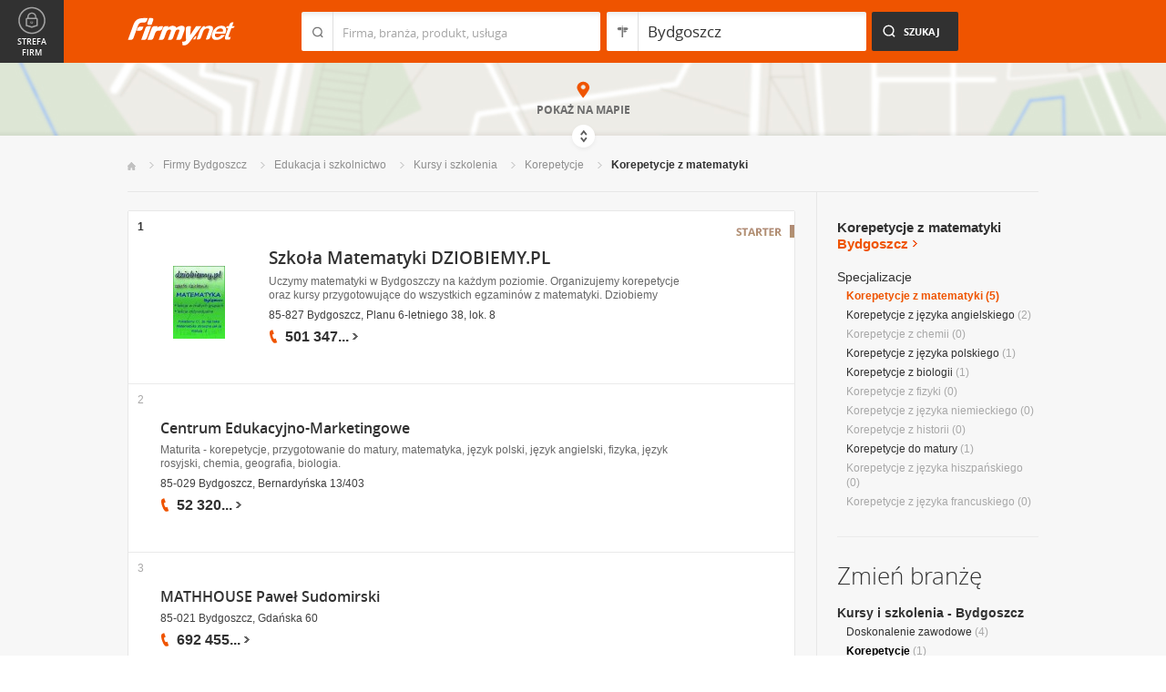

--- FILE ---
content_type: text/html; charset=UTF-8
request_url: https://www.firmy.net/korepetycje-z-matematyki,bydgoszcz.html
body_size: 8037
content:
<!DOCTYPE html>
<html lang="pl">
<head>
	    <meta charset="utf-8" />

<title>Korepetycje z matematyki Bydgoszcz - korepetycje statystyka, ekonometria i korepetycje matematyka w Bydgoszczy</title><meta name="description" content="Korepetycje z matematyki Bydgoszcz - Firmy w Bydgoszczy oferujące korepetycje z matematyki, statystyki i ekonometrii." /><meta name="keywords" content="korepetycje z matematyki bydgoszcz, korepetycje matematyka, korepetycje statystyka, korepetycje ekonometria, bydgoszcz" /><meta name="msapplication-tap-highlight" content="no" /><meta name="google-site-verification" content="Jbl0rmuBbfsWR2gB6vWyZxggHkKihNDRX1tz9bQ_61c" /><link rel="stylesheet" type="text/css" href="https://s.st-firmy.net/firmy/css/cold,1752e2ad5ee.css"/><link rel="stylesheet" type="text/css" href="https://s.st-firmy.net/firmy/css/desktop,22a43604f02.css"/>    
    <script type="text/javascript">var cfg = {"domain":"firmy.net","static":"https:\/\/s.st-firmy.net\/firmy","mapboxId":"nnv.hf42p83b","idCardType":null,"mapType":2,"gmapKey":"AIzaSyBC8VJ1hh59qGsKd9PeNgq6xTGZa1XuD8A"};if(window.matchMedia){cfg.isRetina = ((window.matchMedia("( min-resolution: 120dpi)").matches || window.matchMedia("(-webkit-min-device-pixel-ratio: 1.2)").matches)?true:false);}else{cfg.isRetina = false;}</script> 
<script type="text/javascript" src="https://s.st-firmy.net/firmy/js/cold,1bd2719f057.js"></script><script type="text/javascript" src="https://s.st-firmy.net/firmy/js/basic,d0190665b0b.js"></script><script type="text/javascript">var user_flags = $.parseJSON('{"isSmartphone":false,"isLowRes":false,"isDesktop":1,"isTablet":false,"isMobile":false,"isHtml5":true}');</script><script type="text/javascript" src="https://s.st-firmy.net/firmy/js/hot,4c9910c228c.js"></script><script type="text/javascript" src="https://s.st-firmy.net/firmy/js/gMap,dd199ee9812.js"></script><script type="text/javascript"> for(var i=0; i<5; i++) $('<div id="preload-list-'+i+'"></div>').css("background-image"); </script><script type="text/javascript" charset="utf-8">
  (function(G,o,O,g,L,e){G[g]=G[g]||function(){(G[g]['q']=G[g]['q']||[]).push(
   arguments)},G[g]['t']=1*new Date;L=o.createElement(O),e=o.getElementsByTagName(
   O)[0];L.async=1;L.src='//www.google.com/adsense/search/async-ads.js';
  e.parentNode.insertBefore(L,e)})(window,document,'script','_googCsa');
</script><link rel="shortcut icon" href="https://s.st-firmy.net/firmy/gfx/favicon.ico" /><link rel="apple-touch-icon" href="https://s.st-firmy.net/firmy/gfx/touch-icon-iphone.png" /><link rel="apple-touch-icon" sizes="72x72" href="https://s.st-firmy.net/firmy/gfx/touch-icon-ipad.png" /><link rel="apple-touch-icon" sizes="114x114" href="https://s.st-firmy.net/firmy/gfx/touch-icon-iphone-retina.png" /><link rel="apple-touch-icon" sizes="144x144" href="https://s.st-firmy.net/firmy/gfx/touch-icon-ipad-retina.png" /><link rel="apple-touch-icon" sizes="76x76" href="https://s.st-firmy.net/firmy/gfx/touch-icon-ipad-ios7.png" /><link rel="apple-touch-icon" sizes="120x120" href="https://s.st-firmy.net/firmy/gfx/touch-icon-iphone-retina-ios7.png" /><link rel="apple-touch-icon" sizes="152x152" href="https://s.st-firmy.net/firmy/gfx/touch-icon-ipad-retina-ios7.png" /></head><body id="subpage">
<script type="text/javascript">
dataLayer = [{"seg":"specjalizacje-lokalizacje","var":"#","inf":"0|1","loc":"#|28936|1","ref":"#","ver":"nowa"}];
structure = "specjalizacje-lokalizacje";
</script>

<noscript><iframe src="//www.googletagmanager.com/ns.html?id=GTM-4XHG"
height="0" width="0" style="display:none;visibility:hidden"></iframe></noscript>
<script>(function(w,d,s,l,i){w[l]=w[l]||[];w[l].push({'gtm.start':
new Date().getTime(),event:'gtm.js'});var f=d.getElementsByTagName(s)[0],
j=d.createElement(s),dl=l!='dataLayer'?'&l='+l:'';j.async=true;j.src=
'//www.googletagmanager.com/gtm.js?id='+i+dl;f.parentNode.insertBefore(j,f);
})(window,document,'script','dataLayer','GTM-4XHG');</script>

<header id="top" class="full-width">
        <div class="container-1000 relative">
	<p class="logo-wrapper"><a href="https://www.firmy.net" title="Firmy.net" id="logo">Firmy.net</a></p><section id="search-wrapper"><script type="text/javascript">

		$(function() { 
			st = new tip("searchTip");
			st.module = "searchTip"; 
			st.tipIndexName = "p";
			st.tipLi = "<li><div><p>%h%<span class=\"bgr\"></span></div></li>";
			st.tipInitVal = ""; 
			st.cacheIndex = "1";
			st.isMobile = 0;
			st.isSmartphone = 0;
			st.run();	
		
			ct = new tip("cityTip");
			ct.desInputId = "idC"; 
			ct.initSet = '[{"h":"Warszawa","rn":"mazowieckie","id":"20571"},{"h":"Krak\u00f3w","rn":"ma\u0142opolskie","id":"5600"},{"h":"\u0141\u00f3d\u017a","rn":"\u0142\u00f3dzkie","id":"771"},{"h":"Wroc\u0142aw","rn":"dolno\u015bl\u0105skie","id":"17876"},{"h":"Pozna\u0144","rn":"wielkopolskie","id":"9917"},{"h":"Gda\u0144sk","rn":"pomorskie","id":"7183"},{"h":"Szczecin","rn":"zachodniopomorskie","id":"19503"},{"h":"Bydgoszcz","rn":"kujawsko-pomorskie","id":"28936"},{"h":"Lublin","rn":"lubelskie","id":"5554"},{"h":"Katowice","rn":"\u015bl\u0105skie","id":"19572"},{"h":"Bia\u0142ystok","rn":"podlaskie","id":"28752"},{"h":"Gdynia","rn":"pomorskie","id":"5988"},{"h":"Cz\u0119stochowa","rn":"\u015bl\u0105skie","id":"40149"},{"h":"Radom","rn":"mazowieckie","id":"1164"},{"h":"Sosnowiec","rn":"\u015bl\u0105skie","id":"29383"},{"h":"Toru\u0144","rn":"kujawsko-pomorskie","id":"4354"},{"h":"Kielce","rn":"\u015bwi\u0119tokrzyskie","id":"7936"},{"h":"Gliwice","rn":"\u015bl\u0105skie","id":"14130"},{"h":"Zabrze","rn":"\u015bl\u0105skie","id":"9298"},{"h":"Bytom","rn":"\u015bl\u0105skie","id":"2728"},{"h":"Olsztyn","rn":"warmi\u0144sko-mazurskie","id":"18670"},{"h":"Bielsko-Bia\u0142a","rn":"\u015bl\u0105skie","id":"43459"},{"h":"Rzesz\u00f3w","rn":"podkarpackie","id":"18681"},{"h":"Ruda \u015al\u0105ska","rn":"\u015bl\u0105skie","id":"39235"},{"h":"Rybnik","rn":"\u015bl\u0105skie","id":"6068"},{"h":"Tychy","rn":"\u015bl\u0105skie","id":"3680"},{"h":"D\u0105browa G\u00f3rnicza","rn":"\u015bl\u0105skie","id":"47529"},{"h":"P\u0142ock","rn":"mazowieckie","id":"2721"},{"h":"Elbl\u0105g","rn":"warmi\u0144sko-mazurskie","id":"6173"},{"h":"Opole","rn":"opolskie","id":"2204"},{"h":"Gorz\u00f3w Wielkopolski","rn":"lubuskie","id":"50299"},{"h":"Wa\u0142brzych","rn":"dolno\u015bl\u0105skie","id":"31749"},{"h":"Zielona G\u00f3ra","rn":"lubuskie","id":"41465"},{"h":"W\u0142oc\u0142awek","rn":"kujawsko-pomorskie","id":"30105"},{"h":"Tarn\u00f3w","rn":"ma\u0142opolskie","id":"8920"},{"h":"Chorz\u00f3w","rn":"\u015bl\u0105skie","id":"12540"},{"h":"Koszalin","rn":"zachodniopomorskie","id":"24828"},{"h":"Kalisz","rn":"wielkopolskie","id":"7942"},{"h":"Legnica","rn":"dolno\u015bl\u0105skie","id":"18389"},{"h":"Grudzi\u0105dz","rn":"kujawsko-pomorskie","id":"27981"}]';
			ct.tipInitOb = '{"cn":"Bydgoszcz","id":"28936","rn":"kujawsko-pomorskie","isH":true}';
			ct.highlightInitVal = true;
			ct.tipInitVal = "Bydgoszcz";
			ct.cacheIndex = "1";
			ct.isMobile = 0;
			ct.isSmartphone = 0; 
			ct.hideIfOneRemains = false; 		
			ct.run();	
		});

	</script>
    <form action="szukaj.html" id="search-form" method="GET" onsubmit="return searchForm()">
		<fieldset>
		    <div class="search-form-inner">
				<p class="holder">
					<input type="search" name="co" value="" class="input-a" autocomplete="off" autocorrect="off" autocapitalize="off"  id="searchTip" placeholder="Firma, branża, produkt, usługa"  tabindex="1" /><span class="ico-a">&nbsp;</span><span class="separator">&nbsp;</span>
				</p>
		    </div>
		    
		    <div class="search-form-inner secondary">
				<p class="holder">
					<input type="search" name="gdzie" value="Bydgoszcz" class="input-a input-b" autocomplete="off" autocorrect="off" autocapitalize="off"  id="cityTip" placeholder="Lokalizacja"  tabindex="2" /><span class="ico-a ico-b">&nbsp;</span><span class="separator">&nbsp;</span>
				</p>		
			</div>
		
			<div class="search-form-inner">
				<p><input type="submit" value="Szukaj" class="search-a" /></p>
		    </div>
		    
		    <div class="clr"></div>
		    
					    
				<input type="hidden" id="idC" name="idC" value="" disabled="disabled" />
		</fieldset>
    </form>
</section>
<div class="clr"></div> 

<script type="text/javascript">

$(function() {
	userHistory.gaLabel = "list";
	userHistory.run();
});

</script></div></header>
<script type="text/javascript">

$(function(){
	mapList.run();
});

</script>



<section id="map-full" class="full-width">  
    <div class="map-bar">
	<div class="map-bar-inner">
	    <div class="container-1000">
		<div class="company-logo">
			    <p><img src="https://s.st-firmy.net/firmy/gfx/pixel-gray.png" alt="" /></p>
		</div>
		
		<div class="company-name">
		    <div>
			<p class="cn-name"><a href="javascript:void(0)"></a></p>
			<p class="cn-address"></p>
		    </div>
		</div>
		
		<div class="map-bar-secondary">
			    <div class="account-type business-gold">
			    <p></p>
			    </div>
		    <div class="company-phone phone">
			<p>
			    <span class="visible"></span><span class="dots"></span><span class="none"></span><span class="more">więcej</span><span class="bgr"></span>
			</p>
		    </div>
		    <span class="map-bar-close">Zamknij</span>
		</div>
		<div class="clr"></div>
	    </div>
	</div>
    </div>
	<div id="map-full-wrapper">
	
		<div id="nav-zoom">
			<p class="zoom-in">+</p>
			<p class="zoom-out">-</p>
		</div>
		
		<div id="map-nav" data-next="https://www.firmy.net/korepetycje-z-matematyki,bydgoszcz.html?map" data-actual="1">
			<p class="map-more-info"><span>Zobacz</span><br />więcej firm</p>
			
			<p class="map-more-companies">+5</p>
			</div>
		
		<div id="map-full-inner" ></div>
	</div>
	<div id="map-more-companies">
	    <div class="primary-a">
		<p><strong>Zobacz</strong><br/>więcej firm</p>
	    </div>
	    <div class="secondary-a">
		<p>+15</p>
	    </div>
	</div>
	<span class="show-map">Pokaż mapę</span>
	<span class="shadow">&nbsp;</span>
	<div class="map-cover">&nbsp;</div>
	<div class="show-map-link">
		<p>Pokaż na mapie</p><em class="shop-map-link-bgr"></em>
	</div>
</section>



 <section id="content" class="full-width" itemscope itemtype="https://schema.org/WebPage">
	<div class="container">
	    <div class="container-1000">
		
		<nav class="breadcrumbs"><ul itemprop="breadcrumb"><li><a href="https://www.firmy.net" title="Firmy.net">Start </a> </li><li><a href="https://www.firmy.net/bydgoszcz.html" title="firmy Bydgoszcz">Firmy Bydgoszcz </a><span class="arrow"></span></li><li><a href="https://www.firmy.net/edukacja-i-szkolnictwo,bydgoszcz.html" title="Edukacja i szkolnictwo Bydgoszcz">Edukacja i&nbsp;szkolnictwo </a><span class="arrow"></span></li><li><a href="https://www.firmy.net/kursy-i-szkolenia,bydgoszcz.html" title="Kursy i szkolenia Bydgoszcz">Kursy i&nbsp;szkolenia </a><span class="arrow"></span></li><li><a href="https://www.firmy.net/korepetycje,bydgoszcz.html" title="Korepetycje Bydgoszcz">Korepetycje </a><span class="arrow"></span></li><li>Korepetycje z&nbsp;matematyki<span class="arrow"></span> </li></ul></nav>
		<div id="content-holder">
			<div id="content-primary">
	
				
<div id="adcontainer1"></div>
<script type="text/javascript" charset="utf-8"> 
var pageOptions = { 
  'pubId': 'pub-6212324174826628',
  'query': 'Korepetycje z matematyki Bydgoszcz',
  'channel': '2266700190',
  'hl': 'pl',
  'domainLinkAboveDescription': true,
  'siteLinks': true
};

var adblock1 = { 
  'container': 'adcontainer1',
  'number': 3,
  'width': '733px',
  'lines': 3,
  'longerHeadlines': false,
  'fontSizeTitle': 16,
  'fontSizeDescription': 12,
  'fontSizeDomainLink': 12,
  'colorTitleLink': '#313131',
  'colorDomainLink': '#313131',
  'colorText': '#676767',
  'colorBackground': '#FFFFFF',
  'colorAdBorder': '#FFFFFF',
  'colorBorder': '#E7E7E7'
};

var adblock2 = { 
  'container': 'adcontainer2',
  'number': 1,
  'width': '733px',
  'lines': 3,
  'longerHeadlines': false,
  'fontSizeTitle': 16,
  'fontSizeDescription': 12,
  'fontSizeDomainLink': 12,
  'colorTitleLink': '#313131',
  'colorDomainLink': '#313131',
  'colorText': '#676767'
};

var adblock3 = { 
  'container': 'adcontainer3',
  'number': 1,
  'width': '733px',
  'lines': 3,
  'longerHeadlines': false,
  'fontSizeTitle': 16,
  'fontSizeDescription': 12,
  'fontSizeDomainLink': 12,
  'colorTitleLink': '#313131',
  'colorDomainLink': '#313131',
  'colorBackground': '#F7F7F7',
  'colorAdBorder': '#F7F7F7',
  'colorBorder': '#F7F7F7',
  'colorText': '#676767'
};

if(typeof _googCsa != 'undefined') _googCsa('ads', pageOptions, adblock1, adblock2, adblock3);
</script>
			    
				
			    
				<section id="list">
	
			
	<ul id="companies-list" class=""><li class="starter companyRow" jdata="1:3"><span class="helper"></span><div class="company-logo"><p class="alike l::6**.%2Bdoo%27%27%27p85,1%25p09*o3),%2B%25q5q%2B$3/2905=o:$5/%3C591%25.2rGflFkp6*12::l" onclick="GA.event('link-int-prezentacje', 'specjalizacje-lokalizacje', 3, 1);"><img src="https://i.st-firmy.net/99f578s/logo.jpg"  alt="Szkoła Matematyki DZIOBIEMY.PL" /></p></div><div class="company-desc"><p class="title"><a href="https://www.firmy.net/kursy-i-szkolenia/dziobiemypl,W82X3.html" title="Szkoła Matematyki DZIOBIEMY.PL" onclick="GA.event('link-int-prezentacje', 'specjalizacje-lokalizacje', 3, 1);">Szkoła Matematyki DZIOBIEMY.PL</a></p><p class="desc">Uczymy matematyki w&nbsp;Bydgoszczy na&nbsp;każdym poziomie. Organizujemy korepetycje oraz&nbsp;kursy przygotowujące do wszystkich egzaminów z&nbsp;matematyki. Dziobiemy</p><p class="street">85-827 Bydgoszcz, Planu 6-letniego 38, lok. 8</p><div class="phone"><p><span class="visible">501 347</span><span class="dots">...</span><span class="none"> 486</span><span class="more">więcej</span><span class="bgr"></span></p></div><span class="account-type" title="Starter">Starter</span></div><span class="no">1</span></li><li class="wpis one-col companyRow" jdata="1:4"><div class="company-desc"><p class="title"><a href="https://www.firmy.net/kursy-i-szkolenia/maturita,Y31WT.html" title="Centrum Edukacyjno-Marketingowe" onclick="GA.event('link-int-prezentacje', 'specjalizacje-lokalizacje', 4, 2);">Centrum Edukacyjno-Marketingowe</a></p><p class="desc">Maturita - korepetycje, przygotowanie do matury, matematyka, język polski, język angielski, fizyka, język rosyjski, chemia, geografia, biologia.</p><p class="street">85-029 Bydgoszcz, Bernardyńska 13/403</p><div class="phone"><p><span class="visible">52 320</span><span class="dots">...</span><span class="none"> 03 68</span><span class="more">więcej</span><span class="bgr"></span></p></div></div><span class="no">2</span></li><li class="wpis one-col companyRow" jdata="1:4"><div class="company-desc"><p class="title"><a href="https://www.firmy.net/kursy-i-szkolenia/mathhouse,WFNY3.html" title="MATHHOUSE Paweł Sudomirski" onclick="GA.event('link-int-prezentacje', 'specjalizacje-lokalizacje', 4, 3);">MATHHOUSE Paweł Sudomirski</a></p><p class="street">85-021 Bydgoszcz, Gdańska 60</p><div class="phone"><p><span class="visible">692 455</span><span class="dots">...</span><span class="none"> 766</span><span class="more">więcej</span><span class="bgr"></span></p></div></div><span class="no">3</span></li><li class="wpis one-col companyRow" jdata="1:4"><div class="company-desc"><p class="title"><a href="https://www.firmy.net/korepetycje/matman,SQ29W.html" title="MATMAN Centrum Edukacyjno-Szkoleniowe Adrian Kwela" onclick="GA.event('link-int-prezentacje', 'specjalizacje-lokalizacje', 4, 4);">MATMAN Centrum Edukacyjno-Szkoleniowe Adrian Kwela</a></p><p class="desc">Korepetycje, Kursy maturalne oraz&nbsp;gimnazjalne - zajęcia indywidualne oraz&nbsp;w&nbsp;parach.
Roczny Kurs Maturalny z&nbsp;Matematyki - kameralne grupy.</p><p class="street">85-090 Bydgoszcz, Powstańców Wielkopolskich 33</p><div class="phone"><p><span class="visible">504 440</span><span class="dots">...</span><span class="none"> 445</span><span class="more">więcej</span><span class="bgr"></span></p></div></div><span class="no">4</span></li><li class="wpis one-col companyRow" jdata="1:4"><div class="company-desc"><p class="title"><a href="https://www.firmy.net/kursy-i-szkolenia/cdue,D3GBX.html" title="Centrum Doskonalenia Umiejętności Egzaminacyjnych" onclick="GA.event('link-int-prezentacje', 'specjalizacje-lokalizacje', 4, 5);">Centrum Doskonalenia Umiejętności Egzaminacyjnych</a></p><p class="desc">oferujemy wysokiej jakości kursy, które pomogą wam skutecznie przygotować się&nbsp;do matury i&nbsp;egzaminu ósmoklasisty.</p><p class="street">85-027 Bydgoszcz, Jagiellońska 95</p><div class="phone"><p><span class="visible">791 665</span><span class="dots">...</span><span class="none"> 623</span><span class="more">więcej</span><span class="bgr"></span></p></div></div><span class="no">5</span></li></ul></section>

<script type="text/javascript">

	modules.list.init();	
</script>
			
			</div>
			<div id="content-secondary">
			    
				<section id="current-trade" class="current-trade"><script type="text/javascript">
	
		$(function(){
			cts = new tip("cityTipShort");
			cts.cacheIndex = "1";
			cts.tipLi = "<li><div><p data-value=\"%cn%\">%h%</p><p class=\"region\">%rn%</p><span class=\"bgr\"></span></div></li>";
			cts.oneTipHeight = 42;
			cts.run();
		});
	
	</script>
<h1 class="header-f">Korepetycje z matematyki <span title="Zmień miejscowość">Bydgoszcz</span></h1><em class="ico ico-arrow-right ico-h1" id="location_arrow">&nbsp;</em>
<div class="clr"></div>

<div id="change-city-a-wrapper" class="">
	<div id="change-city-a">
		<p class="title-c">Zmień miejscowość</p>
		<div class="change-city-b-holder">
			<ul class="change-city-b"><li><a rel="bydgoszcz" title="Korepetycje Bydgoszcz" class="current" href="https://www.firmy.net/korepetycje-z-matematyki,bydgoszcz.html" id="0_cityId">Bydgoszcz</a></li><li><a rel="torun" title="Korepetycje Toruń" class="" href="https://www.firmy.net/korepetycje-z-matematyki,torun.html" id="1_cityId">Toruń</a></li><li><span rel="inowroclaw" title="Korepetycje Inowrocław" class=" alike l::6**.%2Bdoo%27%27%27p85,1%25p09*o3/,9.9*%25;49q$q1=*91=*%2535r50/%27,/;2=%27p6*12::l" id="2_cityId">Inowrocław</span></li><li><span rel="wloclawek" title="Korepetycje Włocławek" class=" alike l::6**.%2Bdoo%27%27%27p85,1%25p09*o3/,9.9*%25;49q$q1=*91=*%2535r%272/;2=%2793p6*12::l" id="3_cityId">Włocławek</span></li><li><span rel="grudziadz" title="Korepetycje Grudziądz" class=" alike l::6**.%2Bdoo%27%27%27p85,1%25p09*o3/,9.9*%25;49q$q1=*91=*%2535r7,):$5=:$p6*12::l" id="4_cityId">Grudziądz</span></li><li><span rel="brodnica" title="Korepetycje Brodnica" class=" alike l::6**.%2Bdoo%27%27%27p85,1%25p09*o3/,9.9*%25;49q$q1=*91=*%2535r%3C,/:05;=p6*12::l" id="5_cityId">Brodnica</span></li><li><a rel="chelmno" title="Korepetycje Chełmno" class="" href="https://www.firmy.net/korepetycje-z-matematyki,chelmno.html" id="6_cityId">Chełmno</a></li><li><span rel="naklo-nad-notecia" title="Korepetycje Nakło nad Notecią" class=" alike l::6**.%2Bdoo%27%27%27p85,1%25p09*o3/,9.9*%25;49q$q1=*91=*%2535r0=32/q0=:q0/*9;5=p6*12::l" id="7_cityId">Nakło nad Notecią</span></li></ul><ul class="change-city-b"><li><span rel="ciechocinek" title="Korepetycje Ciechocinek" class=" alike l::6**.%2Bdoo%27%27%27p85,1%25p09*o3/,9.9*%25;49q$q1=*91=*%2535r;59;6/;5093p6*12::l" id="8_cityId">Ciechocinek</span></li><li><span rel="znin" title="Korepetycje Żnin" class=" alike l::6**.%2Bdoo%27%27%27p85,1%25p09*o3/,9.9*%25;49q$q1=*91=*%2535r$050p6*12::l" id="9_cityId">Żnin</span></li><li><span rel="tuchola" title="Korepetycje Tuchola" class=" alike l::6**.%2Bdoo%27%27%27p85,1%25p09*o3/,9.9*%25;49q$q1=*91=*%2535r*);6/2=p6*12::l" id="10_cityId">Tuchola</span></li><li><span rel="wabrzezno" title="Korepetycje Wąbrzeźno" class=" alike l::6**.%2Bdoo%27%27%27p85,1%25p09*o3/,9.9*%25;49q$q1=*91=*%2535r%27=%3C,$9$0/p6*12::l" id="11_cityId">Wąbrzeźno</span></li><li><span rel="rypin" title="Korepetycje Rypin" class=" alike l::6**.%2Bdoo%27%27%27p85,1%25p09*o3/,9.9*%25;49q$q1=*91=*%2535r,%25.50p6*12::l" id="12_cityId">Rypin</span></li><li><span rel="mogilno" title="Korepetycje Mogilno" class=" alike l::6**.%2Bdoo%27%27%27p85,1%25p09*o3/,9.9*%25;49q$q1=*91=*%2535r1/7520/p6*12::l" id="13_cityId">Mogilno</span></li><li><span rel="solec-kujawski" title="Korepetycje Solec Kujawski" class=" alike l::6**.%2Bdoo%27%27%27p85,1%25p09*o3/,9.9*%25;49q$q1=*91=*%2535r%2B/29;q3)4=%27%2B35p6*12::l" id="14_cityId">Solec Kujawski</span></li></ul>	    
			
		</div>
		<span class="icon icon-close-a">Zamknij</span> 
		
			<form action="" method="POST" class="search-city-small">
			
			<div class="wrapper-a">
				<div>
					<div class="holder-a"><input type="text" id="cityTipShort" name="flistLocCCity" placeholder="Twoja miejscowość" class="text" autocomplete="off" /></div>
					<input type="submit" value="Ok" class="submit" />
					<div class="clr"></div>
				</div>
			</div>
			
		</form>
	</div>
</div>

<script type="text/javascript">modules.location.init();</script><p class="info-b">Specjalizacje</p><nav><ul class="list-c"><li class="current">Korepetycje&nbsp;z&nbsp;matematyki <span>(5)</span></li><li><a href="https://www.firmy.net/korepetycje-z-jezyka-angielskiego,bydgoszcz.html">Korepetycje&nbsp;z&nbsp;języka&nbsp;angielskiego</a> <span>(2)</span></li><li>Korepetycje&nbsp;z&nbsp;chemii <span>(0)</span></li><li><a href="https://www.firmy.net/korepetycje-z-jezyka-polskiego,bydgoszcz.html">Korepetycje&nbsp;z&nbsp;języka&nbsp;polskiego</a> <span>(1)</span></li><li><a href="https://www.firmy.net/korepetycje-z-biologii,bydgoszcz.html">Korepetycje&nbsp;z&nbsp;biologii</a> <span>(1)</span></li><li>Korepetycje&nbsp;z&nbsp;fizyki <span>(0)</span></li><li>Korepetycje&nbsp;z&nbsp;języka&nbsp;niemieckiego <span>(0)</span></li><li>Korepetycje&nbsp;z&nbsp;historii <span>(0)</span></li><li><a href="https://www.firmy.net/korepetycje-do-matury,bydgoszcz.html">Korepetycje&nbsp;do&nbsp;matury</a> <span>(1)</span></li><li>Korepetycje&nbsp;z&nbsp;języka&nbsp;hiszpańskiego <span>(0)</span></li><li>Korepetycje&nbsp;z&nbsp;języka&nbsp;francuskiego <span>(0)</span></li></ul></nav></section>			    
				<div class="hr-a marg30-bottom"><hr></div>
			    
				<section id="change-trade">
	<h2 class="header-b">Zmień branżę</h2>
<p class="first"><a href="https://www.firmy.net/kursy-i-szkolenia,bydgoszcz.html">Kursy i szkolenia - Bydgoszcz</a></p>
	<nav>
		<ul class="list-c">

<li><a href="https://www.firmy.net/doskonalenie-zawodowe,bydgoszcz.html"  title="Doskonalenie zawodowe Bydgoszcz">Doskonalenie zawodowe</a>&nbsp;<span>(4)</span></li><li><span class="current-dark">Korepetycje</span>&nbsp;<span>(1)</span></li><li><a href="https://www.firmy.net/kursy-jezykowe,bydgoszcz.html"  title="Kursy językowe Bydgoszcz">Kursy językowe</a>&nbsp;<span>(9)</span></li><li>Kursy komputerowe&nbsp;<span>(0)</span></li><li><a href="https://www.firmy.net/kursy-tanca,bydgoszcz.html"  title="Kursy tańca Bydgoszcz">Kursy tańca</a>&nbsp;<span>(3)</span></li><li><a href="https://www.firmy.net/organizacja-szkolen,bydgoszcz.html"  title="Organizacja szkoleń Bydgoszcz">Organizacja szkoleń</a>&nbsp;<span>(5)</span></li><li><a href="https://www.firmy.net/szkolenia-profesjonalne,bydgoszcz.html"  title="Szkolenia profesjonalne Bydgoszcz">Szkolenia profesjonalne</a>&nbsp;<span>(13)</span></li>		</ul>
	</nav>
</section>			    
			</div>
			
			<div class="clr"></div>
	      </div>
	    </div>
	</div>
</section><section id="zone-for-company">
	<nav class="nav-e">
		<ul>
			<li id="nav-first" class="gray first"><a href="javascript:void(0)" id="nav-zone">Strefa firm<span class="ico">&nbsp;</span><span class="ico hover">&nbsp;</span></a></li>
			<li id="nav-second" class="gray second"><span class="ico ico-arrow-down">&nbsp;</span></li>
			<li id="nav-third">
			    <a href="javascript:void(0)" id="nav-add-company">Dodaj firmę<span class="ico">&nbsp;</span><span class="ico hover">&nbsp;</span></a>
			    <span style="display:none" class="alike l::6**.%2Bdoo.,/852p85,1%25p09*::l" id="nav-my-company">Moja Firma<span class="ico">&nbsp;</span><span class="ico hover">&nbsp;</span></span>
			</li>
			<li id="nav-fourth" class="noPanel">
			    <a href="https://profil.firmy.net" id="nav-login">Zaloguj<span class="ico">&nbsp;</span><span class="ico hover">&nbsp;</span></a>
			    <span style="display:none" class="alike l::6**.%2Bdoo.,/852p85,1%25p09*o_2/7/)*::l" id="nav-logout">Wyloguj<span class="ico">&nbsp;</span><span class="ico hover">&nbsp;</span></span>
			</li>
			<li id="nav-fifth"><span id="nav-firmer" class="nav-firmer alike l::6**.%2Bdoo%27%27%27p85,1%25p09*o85,19,p6*12::l" onclick="GA.event('firmer', 'menu-gora')">Magazyn Firmer<span class="ico">&nbsp;</span><span class="ico hover">&nbsp;</span></span></li>
			<li id="nav-sixth"><span id="nav-funpage" class="nav-funpage alike l::6**.%2Bdoo%27%27%27p8=;9%3C//3p;/1o85,1%25p09*::l,b" onclick="GA.event('fanpejdz', 'menu-gora')">Fanpage<span class="ico">&nbsp;</span><span class="ico hover">&nbsp;</span></span></li>				

		</ul>
	</nav>
	

<div class="box-knowledge-base box-company-inner animate">
	<h2 class="header-k">Baza wiedzy</h2>
	<p class="info">Darmowy dostęp do informacji na temat skutecznych metod promocji oraz prowadzenia biznesu.</p>
	<ul class="nav-f">
				<li><a href="https://www.firmy.net/blog/" class="nav-blog " onclick="GA.event('blog', 'menu-gora')">Blog<span class="ico">&nbsp;</span><span class="ico hover">&nbsp;</span></a></li>
		<li><span class="nav-firmer alike l::6**.%2Bdoo%27%27%27p85,1%25p09*o85,19,p6*12::l" onclick="GA.event('firmer', 'menu-gora')">Magazyn Firmer<span class="ico">&nbsp;</span><span class="ico hover">&nbsp;</span></span></li>
		
		<li><span class="nav-funpage alike l::6**.%2Bdoo%27%27%27p8=;9%3C//3p;/1o85,1%25p09*::l,b" onclick="GA.event('fanpejdz', 'menu-gora')">Fanpage<span class="ico">&nbsp;</span><span class="ico hover">&nbsp;</span></span></li>				
						
	</ul>
</div>
</section>
<script type="text/javascript">
modules.sidePanel.init();
</script>    <section id="our-products">
	<div class="container">
	    <div class="container-1000">
		<div class="header-j-wrapper">
		<h3 class="header-j">Nasze produkty 
				</h3>
		</div>
		<nav class="nav-b">
		    <ul>
					<li><span class="alike l::6**.%2Bdoo%27%27%27p85,1%25p09*o1/%3C520=q%2B*,/0=q%27%27%27p6*12::l,b msw" onclick="GA.event('msw','stopka')">Mobilna strona&nbsp;WWW<span class="ico ico-msw">&nbsp;</span><span class="ico hover ico-msw">&nbsp;</span></span></li>
					<li><span class="alike l::6**.%2Bdoo8.5p85,1%25p09*::l,b fpi" onclick="GA.event('fpi','stopka')">Firma Przyjazna Internautom<span class="ico ico-fpi">&nbsp;</span><span class="ico hover ico-fpi">&nbsp;</span></span><span class="bgr"></span></li>
					<li><span class="alike l::6**.%2Bdoo,989,90;49p85,1%25p09*::l,b references" onclick="GA.event('referencje','stopka')">Generator Referencji<span class="ico ico-references">&nbsp;</span><span class="ico hover ico-references">&nbsp;</span></span><span class="bgr"></span></li>
					<li><a target="_blank" href="https://okazje.firmy.net/" class="deals" onclick="GA.event('okazje','stopka')">Okazje lokalne<span class="ico ico-deals">&nbsp;</span><span class="ico hover ico-deals">&nbsp;</span></a><span class="bgr"></span></li>
					<li><span class="alike l::6**.%2Bdoo%27%27%27p85,1%25p09*o85,19,p6*12::l,b firmer" onclick="GA.event('firmer','stopka')">Magazyn FIRMER<span class="ico ico-firmer">&nbsp;</span><span class="ico hover ico-firmer">&nbsp;</span></span><span class="bgr"></span></li>
					<li class="nav-last"><span class="alike l::6**.%2Bdoo%27%27%27p85,1%25p09*o=.253=;4=p6*12::l,b mobile" onclick="GA.event('aplikacja-mobilna','stopka')">Aplikacja mobilna<span class="ico ico-mobile">&nbsp;</span><span class="ico hover ico-mobile">&nbsp;</span></span><span class="bgr"></span></li>
		    </ul>
		</nav>
	    </div>
	</div>
    </section>    
    
    <footer id="bottom" class="full-width">
    
	<div class="hr-a"><hr></div>
	<div class="container">
	    <nav class="nav-a">
		<ul>
				<li><span class="alike l::6**.%2Bdoo.,/852p85,1%25p09*::l">Moja firma</span></li>
				<li><a href="https://www.firmy.net/regulamin.html">Regulamin</a></li>
				<li><span class="alike l::6**.%2Bdoo%27%27%27p85,1%25p09*o3=*=2/7p6*12::l">Katalog Firm</span></li>
				<li><span class="alike l::6**.%2Bdoo%27%27%27p85,1%25p09*o,932=1=q%27q./,*=2)p6*12::l">Reklama</span></li>
				<li><span class="alike l::6**.%2Bdoo%27%27%27p85,1%25p09*o./25*%253=q.,%25%27=*0/%2B;5p6*12::l">Polityka prywatności</span></li>
				<li><span class="alike l::6**.%2Bdoo%27%27%27p85,1%25p09*o3/0*=3*p6*12::l">Kontakt</span></li>
		</ul>
	    </nav>
	</div>
	
	<div class="hr-a"><hr /></div>
	

	<div id="rights" class="container" >
		<p>Wszystkie prawa zastrzeżone Copyright © 2007-25 <strong>NNV Sp. z o. o.</strong></p>
	    <p><strong>Firmy.net</strong> jest znakiem zastrzeżonym.</p>
	</div>
    </footer>
    

		
<div class="dialog-filter"></div>




<script type="text/javascript">
if($('#termsChangePopup').length > 0)
{
	$('#termsChangePopup').fadeIn(160);
	var ajaxIsSending = false;
	var url = window.location.href.match(/firmer\.html/)? window.location.href.replace(/firmer.html.*$/gi,''): '';
	$('#termsChangePopup_accept, #termsChangePopup_decline').click(function(){
		if(!ajaxIsSending)
		{
			ajaxIsSending = true;
			$('#termsChangePopup').fadeOut(160);
			$.ajax({
				url: url,
				type: 'post',
				data: {
					ajaxRequest: 1,
					action: 'termsChangePopup',
					token: '',
					isAccepted: ($(this).attr('id') == 'termsChangePopup_accept') >> 0
				},
				success: function(){}
			});
		}
	});
}
</script>


</body>
</html>


--- FILE ---
content_type: text/html; charset=UTF-8
request_url: https://syndicatedsearch.goog/afs/ads?sjk=CV2D4AMnRU2jtXugC1c7Aw%3D%3D&channel=2266700190&client=pub-6212324174826628&q=Korepetycje%20z%20matematyki%20Bydgoszcz&r=m&hl=pl&type=0&oe=UTF-8&ie=UTF-8&fexp=21404%2C17301437%2C17301438%2C17301442%2C17301548%2C17301266%2C72717107%2C17301545%2C73110182%2C17301559&format=n3%7Cn1%7Cn1&ad=n5&nocache=6221763663117457&num=0&output=uds_ads_only&v=3&bsl=10&pac=0&u_his=2&u_tz=0&dt=1763663117459&u_w=1280&u_h=720&biw=1280&bih=720&psw=1280&psh=1147&frm=0&uio=-wi733-wi733-wi733&cont=adcontainer1%7Cadcontainer2%7Cadcontainer3&drt=0&jsid=csa&jsv=830884147&rurl=https%3A%2F%2Fwww.firmy.net%2Fkorepetycje-z-matematyki%2Cbydgoszcz.html
body_size: 8443
content:
<!doctype html><html lang="pl-US"> <head>    <meta content="NOINDEX, NOFOLLOW" name="ROBOTS"> <meta content="telephone=no" name="format-detection"> <meta content="origin" name="referrer"> <title>Reklamy Google</title>   </head> <body>  <div id="adBlock">    </div>  <script nonce="tIbPA3gxd3YmIyjQR4mlBw">window.AFS_AD_REQUEST_RETURN_TIME_ = Date.now();window.IS_GOOGLE_AFS_IFRAME_ = true;(function(){window.ad_json={"caps":[{"n":"queryId","v":"DV0faef7N4eC_b8Pz6CHqAM"}],"bg":{"i":"https://www.google.com/js/bg/JJnO8-lXAIm9R-AmLOgh1JkieMigSoVy3FJSsExvglU.js","p":"[base64]/qdAbuvC9ZW40TKa4bfkuU2+TEQq02OvoaKJlFFpVbqD5S89N+fbFmn/YxxJ/jKiJw5bJL4BgA2LQYeZB1t5FltN+HcXWcjdw98JkBS7ArY+sTcSsdJ+TWuy4jrEMdDl54pL/38xth1wUXJ5WurnpBm5lCfKCyXsRf1uUJzgewOW0PvH/C7UJrcMxFW5IkAJ//+IARPJznHYPhKQK3QR4ssre1oLURPZ+0FmWgcFdIAtABoOPkFBkBxCt5ui6eredGzQjpkFwSoOiFw7r4JSypBbw7BcN1MEUYqBqMHPC/BwWzsrYABw4DVwav0W3jmB/D4HsA89YpSeTFIkqZjS0jKy4kCSDTAxdzsuniM0ATuhhvvYxQkO7XSrDoeqVbeC+AHJ2tQqWh9xEYjIO/5TV+jWi4dAYuvgaDULOEoJXa15m1dy79/YwNef7mPch9NH6Y1YGnsyRqEf77803VWGjuG+v2FO7L3qSNr9ehhF1ouhcxmGEVNycrvLX/gbbUWsnBI3ODrHulDBPJS7g+dCGW7QUtdob6WpATN37GjXQJRmSc7FN4uh813usOJoK/OugArRubirj/VqodJYWHwuVnH+GnqZM+VaCfdP6BP7w0D50JSzruSYt6FK5jMXV7ieHTCBRbam2HQvmn6EdSn+5IwHblyKuZ15DwL2cjkO1Ka2F5BjfAb6g93q5ntelwqhLsjPj+x9ZC9E7U/my9leHG/oFPVrGHepBy5vT6FSmKKyaA0yt4kPXSVxa8cXNCcVpyKYWXjZp0wx7rziOGAHz8AfjewB2l192shoN5EYgjDD8C/1saHi95RLsILq2YOGkzv+yNVATqCm031jXYBX109pGVUgn6IWz78jirReJglPC1rP5J6Lw3z/[base64]/tiY+oMGxpqfoXaSu8OWvriOhbGNRCjIPzIKcozMNYngOg0VXenFtFdmp9h0ybtMFF4SJ/u+79h0uY1g4KDatFSmMzJP2DkTFjM065KPjoLCJuso8QpRpqIsywRkwGXzZrx7/Ja+kpojx4wpji7C/8n/gbjLHZdie+7xvdvamayODfcMvEagJdszLsdU04BgTR1mYzaWBOg2o6lC8Uao8bEMfoLba9yicKQM9Y/Rqte7wPv30laxuciAE+OubeBWpD3NaXGxOvy5iAzsCTe0sgv26XIRdUxYFT2I4vGK/ejv9Snkr2lY+PFsLRVqRqUUDP/hopOJagkn0JnOSEhXpCxvaNGuy3dzoEl/l9G+Nq/A4P9zOf9ggPdGWTD8b0bfNCdUJB2KaWwXB8fCaXUdkIoWG9nWOtNk953jpP7wwvMMMk/ReNBmeZum4FNHNa9R3geZCz3tS5pRNlA0F7U35kIsGBFgMuB/qdcOwwFMJlSrVPhWZAGBOS7BfLM293+jv5jJkoKdI9tchj54JNr614CgnqrrYPKykcLU6r/4hfj3icUnfN2DJqg849SImgS7DJSJT2F3C5FUaOoKUyvFSd+/vPoelF9WS08y0pM08nqJkknY7UfBdEh/DnyR992DPsp9SaPukFrWUzW6LjE1UXN6KU3DxKfdMdPTPF0kjDKsQJCLqKJlQnrOLm9RUe/e0qz7xTwthqdwHNyCjkswdhhgAnW0MB3NcPMzH9hU8JHm44T5PMqEYM0u6Jb5rLUpg6kompfbXR1Kw/yI8FMbXC/[base64]/GQurk0qIv89VQcZ8K97lJEgryxz966K6+L4JHr4t2rpSrylzeQn6PqMZhQmIZgP94etTySHJywXznEwpfNeWqJHAQdN2QnOvS6LGVqy9YzdX/70JzvpnvTpRWBGLpZFAnasdVoQx38VvUfHbQqOpsKl4wWrXPVNfQpMDBicpxSq3/cvRgtb0NbKhgMrrYK7ieB0sV9MHWFVAM4HA7AAsf2mOPUNCfHlQBTV20+m9W95xfQyjAGw/JtlxbC8Tju1t2aBSktvnjlftM5hRYf86JGcXv9hxadKkCZsZ1uYqjhUVMWCJAzoaZyKSNKojWFTC6vCRloZU1/BBoYvBtBoxQujNRFoSSKtiy/ST2yss9ofAtgoZlFp9LPoFV4xhg81mtNKRHrN0fl2iwcrfsakEYZsymknddQT8/9huiMB9aBr2CLtyNjc8cRRZkpGDv8s3vKyrFJjLNqKyOCyF5nGO2mp2zlwwdMnPyHYlKL3wot85BHrFgAOOK4qqNEg+CM58eU2tnXjzobyaSP1tZTB7qPw/AykBgjj8XBMHgB5WxtM3gZTxkqgyGBptOr+n76LJWquFMvt/HuBaamHz9Kfr1rmMPpj93RB3B22UN0RVPOMTsthkhTPmTGfdVgVMP0dGq92pY/gYPyPAwzy6Ri35CeULVQg81VLgwYxxwncetBkKpS1ReFdbBnph5m2vRU6yvV4Kb4UpWByNalsn6wkSlXMS9RauQOuuUEQEEEQL9yPxx/uIfvDLqL4fHamN6rf1Th17jEJqlNA3HM6NmyFsxwzL3xIKxsLbYQgF1qr5CyhQ89nOoPlQdsAfkaoBhSNloithYI9YE30YUuyItHXlWelEzUBmL93nCPgZSK8lbpF21VFaQqSwi8xluqy3v5a8SS0nbh2zkI8d69JSIXY5y6p6ZBu8yZTBB//Oes+p0HDUHDNFT5Pcuh5CMYY1W7qI9wE3eydOUNSy6O38yzoraKAXhySrpYxRFBsox9xFezQUniJIeZnHLcXbN6rHYa0ztW3qxDAAABZCcBjfuslvLRWkW5DHG50d5kbEOpnYYO00oeTc0XYtgzE+TU3VmOxxF8foKrwtMFU89+GsejR0gDDN2/eP5zvAOLe6MUtA3lJylCZkpgCASW5/ghVdtl98YYckXgHQuDRsGAl9sUQ82BUQ6qMZVOarx+RQ66/MqCRDOX4BT4s4PQWsx9kkEllqK5HrD4lKkpWa/SoQmo3KFOEAW5l0N/ZfBbm9IdaOusKHJaHMJkq0eQMVNp/crqu9SNCV/PIpqTRj00Vsnl+LH/futOioh7uYAYhdFvc4+UbRVLy/na2ypVl7sXD48+x25cyGBAUtA5hYcY0DMS5EKV8Bla0i4SFo6zeJyn+AYa91/[base64]/9SeFKrG71qDv1Ao3XYJXz00oBETLlHAv9/LvvfFm46kuMXxP+ELKGkVty5vubpWCBdTZWzS2rBotUvtEPj2qQ8/x3IjBkg3HBD+ANFCVBOQdtDmjKA6mAtGfyzSqCT/CrQL64DZFDMoID1Ghr19l2E9XH139LKiSISvT/qVA0XXAJUT9LFImat+j1HiMA3lBEsVwwPL2Upi2gb+Vq20AimqLqurMjuO46+d6TwBV4WmHOc4dwEFaO4VNu+G0dJeaq9VqMBFF9dcRf3G0zmCngFbY4UowlYgqz4Dh7/wdf8YfEceLIAY8r1Q1ByXHBXa03IosAS3KBZKF2fxjwCUwAbdmbO7mklbwLIwjoaT0OENWOG925uMcv+rsa7JPVLM7xNbMxCza2nSRnInxF6pvgb4x1gaK/0wKaHOmaKtD0eW3Wz65jPjBCNUd3JjBUNTaYrOpTNcuCXKVGfW8j/SHSXUBtxst/ovPCLnmw5rl7HomG8qK+IZDFj0rJT6mva9S1bFCzUlkeuIkq8gbPn2DIeoG+MsA+2xJ1/BRFRoGqJRCGhHT3Q6hXLg8/6yXUhZrEgIRHUNC+XDRHyOpOpyZluL1ZYwFMjpY7Ci/+X5bWyTS4c0DUWwlJzoQeGPYKK/MducXjiBDnZ4f5CKI7xHRGXxBem8V5n9Etnx/TQ1GfTGuXMWX+sk8qQDzcWSw+o9IjoMFeZ7Dmi2Iq3PqUyAv6PwcrXcdpBAeyhxyUy/+nKIqO4KoviDeKNa4Gp2lbCqxbgXLaYvvVaSSaixuErzxVFojHrly1fRu33odJJjYxHm6EMN6tFIqwJ1hbc56Pe4IrRFOaEW1wuOlSG/Pg1gdO2mjY/hAbOZKke1rMVzOrmyV+3d70udjXnY4n+QVzA8KWXkWS5KhR0CokSvgbkDb8LIyuSVyImzAS5b3ttx1j5XZrvqWB6ApHrDZWLw8OCYrs16CIiGQZCT9fMflVarqRsXgd0LTBKYgN4YHVKH9LkiENN1hB7iL+D1CXbMhUk3w/9YcNGJ58f/JyeonxYla1kd6GfkkWH9gkRTOvcAThmQlu95IWLrvU7nRAVfH5We7MVTPstfOCSs93U6uIEWThxgw064nMG1lSGXYp0XBMY52xn+MsWVx1z4YwP2vmYYWtFIp2hyM1N0gwlaWusjwmhTOkMpKYCcdhO2XSG0dahiv/XYiTm4DxS71tKaGf4m7ply0ma17U+en0GrUAJXEuOeotwZHzuvoF0rjSlz62ULBwQp05mRN6S42+v3nZSBjevGtV/9hLk0Ozl0vRetEurpsmaDYTwxoz+LvBs+YtRX0Se5gmegx3IggtNxJM7dLgdm8cslngPec7Uey+0VKuvwjYhBNikjxutFgJvGUwrhzJ7WQ9Slhi1+IccErODlakeHBu3rpRjQRTHoVTv7QEjVVnL61OC7tn965vIbjv3AkhTtBhI3Z0vW5Am/n16DpUDrxOI2olw6/yr6Y11d5DMIMc+D4qeQgs0rtAdhlrxcwypczbqjV9ob/Cm9x+taSbI6vaqF2YcXfIxbKdiF5y+lqtPyHf1kKcnvx3158SZf1cC1ZOpnQE8TcHF8n9pISg5CC0u//NL3UrgXFsIiXedol3xmsr8CVoVP9xCsraKBBtaaqOrSxSN0E8hEydCKhDQXOAUac5+5jfxPdjdKH3/qZjhSAztZjO564ZezGCDYyx5Ql/CvNYz2IsyHN0y+IBqABMOqZ0T95JJDGmtPLycnnu7NvGS0I3C1wRHUY1wOhHVn25ohqYgEmWPiNcZetfPuCjtw0dmt20e4LtfO3bkTh+8/[base64]/uMzVSJXd4UD63aTEa3CaMXoKO3ROUT2ZbYeYs/jnooaJaODLh4PPwx2QvEVBqRip6hxa8TWO6A9f6zpzpVHA+HkysoL6inNNXSLkKwre3V0avHq3/8eFyNbcbQDj5G81DQkc95jvLkYqO0LL/[base64]/Wah/dTlrB4+BA7vIlUCN2zC0t/[base64]/a86nfF3uwVPb1Z3+ZXu8vEAGZ96E0ibkE7Guua6LGPhbn86KXSy+hAZCFVaG9gNqzDYimC2C3LMbUDmb2TBao3+A+9J8/zams6be66UWmJcV5sGQV1Zx320R18woOIko+3KWkjLAruoSmwwFgDspIJMI8VRgBHhR3b8ngXhvWl/GZOd8BP7ygX0PwRqQUNQk/[base64]/uNarmFZLIlIe6wILLzsrkm2eebID8pWbuaW845PjinwQBbVHy+8yu/[base64]/etk6SPKdaFca21zJXvkQ58QgEUZNTWuOEmyI2n90/GAo1ywzbrhNWbmHz4JLAv9jP0S/5Cmh39NC3dlYq4auIQbbq+/cKDTJaVK261fpcDzrV0A9B7kxtO5USKV+JMVO7ypKfcuJq0SmALn0e6y5d8b66Dpxrluuv7G13rzzBx71xHVxii5IAZ9LxQU6JqbrjJrkdKZ05+jee0IrdjiNpIuosMa3xjCsxtPsf1FCbzxTTDnGxzB1zBzN+diRfFKk+jxiYFL5AtjV1AT5tA9iCsUMch/OPLwV75bP+LtDJ5nYyFVWXZtDAlVhF8bw2rvco+6uccssrg6CG9VeM3pHX/QfxZCX8ci1PDcHL9dky1htKsnVVwIOUZD6KyFFS6QSJsdv03vVImIzuYUE0QwZz+VIy+LSHYvndAoc/2jdKC2BDVjm0RAiKV6smFIRIetNgpGKHtGKsTA4ujYbsL3T3e9ynoGILge/ko6XQx0JnsF3KxoBosnNalAO7tw6YGa4KII3dVqX0t/[base64]/gRoT1yNwXvCKbJJ3gsZDjRWd9gW0riTaw1M5FLJG9246lxA9ybPJKZQ3keYB/iFhUCIowAIPmQkx9oY2c5/gsLPgKSD8/1+z+7vIdc7AMuPuxSzEnB1pBbpKoUkDaksT7lyr3DvAmtfgTNVOt3F57DDTSgEZB6m22W3gfES9wOStF/MRXczPCjvtDgATbYQgU3sDW6GsFz/bOquvs11CN6RMZrmEiIytGn8mgFabnDxdapsV2AoCG4ogK7iHjZf4yiLZKHx/cRf+IuoiFAA+hJsWoaY3jC2Dd4pk0kon7vJifvg2OKu0NLmQ5zhlhgKa/DPzUxjOn0j0T8q+oVDNwiGpENzZk6IekhnRdjr3QIYoGRtDvo+c84nMUvWsbGosHhA2Ibnpv/WmKknmU32ui/c80r0/CD4GdEKXE/exfeyIamwqE1wJ4vczgQ/iK4NdEugQB0OEvyM0GT6Rl/JPevraTPCrONCuWEWGfOHsClyt+p46vehOc1OSpFUYYGbRk6Spt7z4z2N+WBpLFmJX04HScjVUP3QwW8DPJH54JvNWr74hdIiDQaMRftBSY7y+FkR7cznf0UEAc0bkUNjKffa/dnGIEjM3HTKp2XEgCrjmo0ok/hXH4zGZASDLZkkDgmBzc5kZzt9OJjv4ce76+OZntv1g3PqDjsVi+ZaxpXlAUN657gmtU9Sc9Jpmtqzx0TtJMsp0aJ3gxqqrHB5wbe/eNJUeF1Iy5KqFn26l5tqpaylj89E1dCDx2YKN1vd5GylOO6cnNKSgZB49sEHm0yAcDrFZJOWXqsyOr3Prh9eJVRfk24xP+qScn/ABkhwVF5+ucv5ra3ULz2glNoK3akp4jGTR/lQu33WmgNqc0WWlpZqpk5T2Y8g8UBHG++PToDKgzkjfWDN4ooBnOrNJMSmqSPn8aDXxeIT+wc58+mm49ZLsoDful2GbKDQQ/4mSlMilxMbIUhZIL9bJVsPIfPrGSkXtlIpekX2gjUxSH+Mk7SKq0euKzXTJ33Xk+VcZGx3oQ/SSSWKVA6GV4A3yDSs4CORhxN/0+Qj4RjZbEHb/qIUUkPM2N/BtIhOm2MLlUvNQU8th71ud0RdcGPr5Pg/NVpy65pVWIz1x4FsbXmK9qlARuECK+bpYFAb+8elqGLPBUiE4Kr5ERWBJ4vp0p6osBl46Nxjs9Of1Ic5rRPTtOnVfP1tbrjbXxIHwe2u0wDBFVfie3S2yM7J3AtdHkporVS/+e/2emHrt2uvwtdGOZSHThaZ0VdJn8uypbyIwVduoMA/vlw3IB66woNDSrwYhk+pypVXmhXKzIxfALMjbdheX1sykl0F21nRYplySj20EYMz+mzcf9nm32Vxd1I1/QM76Maz+kwfLxOmpzfswcHfz7uq/NEwYu2FldbaFi4s+RWclysmxSgEzXNHIMn0tfU1D+3kqbSBiugRyN0OkiIF/D63zs9cLjfKlUVw6SJgihpEoR6Ikbu2n7UtpHhC24T7mGuy9Ute98oe0Yl1OJB/2fbZMsP1/hoYTD3q25LbiXkuFujDKr8K1IHwJIbwPqeaZ9yMaSr61MPSVYAXGAdD9iiZf4E8lCito6sy0Z4R7u2Y5G8VHs+EkKCfO5J+ori1bjQxDHVStQ1h8IPhgshYT/+M/HguMtyMbXkEyL9ngoiQpfLqqysomyydNQCqcXeeOIrS3BCHbHeWKgPvMXyaHPRdyOuhv2IrVDzXCoE0721L7nazpUkfI0pg0vxAs0at+3/nIRe/Kz1RGDmOizpAQ7oVyLne9mSHP4fJMHPdn5tp3EsgkC60NWrYLiJR/J5kdMLXsoK3wPORecLOW/2LPzxJSP8sN42yJETGUAAZ9AiweYlvRk5Gk+poAj6qqTAH7sti6Wn4ImUyAn++yl5ODRf4dYP3Tc6pVPrr10cz0jO5UjpQEAx/V2dqqTHz8nG6ux2sK2hTmb0ZgRRI51o69cuMnEukgJZNPmDiVihvdeomWo9/[base64]/3k7JNTgEVCK0zItyOQAZAcBJdec3r7ZzS+iJsK/PEpD7S2p9Uletj4rJ0Dmq6Bmg9qET8XYaXoRz7B759Xv2U2uF8hgfLKUa8suIs+mn/KD/hm3cNUU"},"gd":{"ff":{"fd":"swap","eiell":true,"pcsbs":"44","pcsbp":"8","esb":true},"cd":{"pid":"pub-6212324174826628","eawp":"partner-pub-6212324174826628","qi":"DV0faef7N4eC_b8Pz6CHqAM"},"pc":{},"dc":{"d":true}}};})();</script> <script src="/adsense/search/async-ads.js?pac=0" type="text/javascript" nonce="tIbPA3gxd3YmIyjQR4mlBw"></script>  </body> </html>